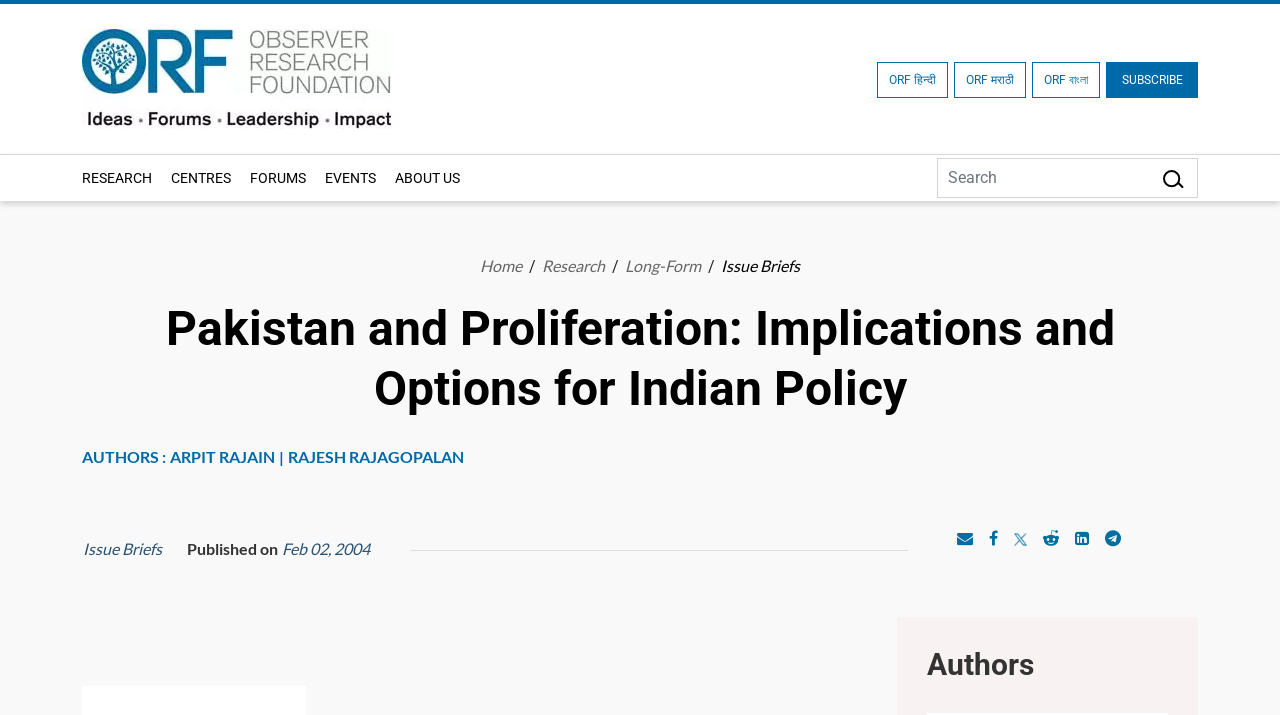

--- FILE ---
content_type: text/css; charset=utf-8
request_url: https://fonts.googleapis.com/css2?family=Fira+Sans:wght@100;200;300;400;500;600;700;800;900&display=swap
body_size: 792
content:
/* cyrillic-ext */
@font-face {
  font-family: 'Fira Sans';
  font-style: normal;
  font-weight: 100;
  font-display: swap;
  src: url(https://fonts.gstatic.com/s/firasans/v18/va9C4kDNxMZdWfMOD5Vn9LjEYTLVdlTOr0s.woff2) format('woff2');
  unicode-range: U+0460-052F, U+1C80-1C8A, U+20B4, U+2DE0-2DFF, U+A640-A69F, U+FE2E-FE2F;
}
/* cyrillic */
@font-face {
  font-family: 'Fira Sans';
  font-style: normal;
  font-weight: 100;
  font-display: swap;
  src: url(https://fonts.gstatic.com/s/firasans/v18/va9C4kDNxMZdWfMOD5Vn9LjNYTLVdlTOr0s.woff2) format('woff2');
  unicode-range: U+0301, U+0400-045F, U+0490-0491, U+04B0-04B1, U+2116;
}
/* greek-ext */
@font-face {
  font-family: 'Fira Sans';
  font-style: normal;
  font-weight: 100;
  font-display: swap;
  src: url(https://fonts.gstatic.com/s/firasans/v18/va9C4kDNxMZdWfMOD5Vn9LjFYTLVdlTOr0s.woff2) format('woff2');
  unicode-range: U+1F00-1FFF;
}
/* greek */
@font-face {
  font-family: 'Fira Sans';
  font-style: normal;
  font-weight: 100;
  font-display: swap;
  src: url(https://fonts.gstatic.com/s/firasans/v18/va9C4kDNxMZdWfMOD5Vn9LjKYTLVdlTOr0s.woff2) format('woff2');
  unicode-range: U+0370-0377, U+037A-037F, U+0384-038A, U+038C, U+038E-03A1, U+03A3-03FF;
}
/* vietnamese */
@font-face {
  font-family: 'Fira Sans';
  font-style: normal;
  font-weight: 100;
  font-display: swap;
  src: url(https://fonts.gstatic.com/s/firasans/v18/va9C4kDNxMZdWfMOD5Vn9LjGYTLVdlTOr0s.woff2) format('woff2');
  unicode-range: U+0102-0103, U+0110-0111, U+0128-0129, U+0168-0169, U+01A0-01A1, U+01AF-01B0, U+0300-0301, U+0303-0304, U+0308-0309, U+0323, U+0329, U+1EA0-1EF9, U+20AB;
}
/* latin-ext */
@font-face {
  font-family: 'Fira Sans';
  font-style: normal;
  font-weight: 100;
  font-display: swap;
  src: url(https://fonts.gstatic.com/s/firasans/v18/va9C4kDNxMZdWfMOD5Vn9LjHYTLVdlTOr0s.woff2) format('woff2');
  unicode-range: U+0100-02BA, U+02BD-02C5, U+02C7-02CC, U+02CE-02D7, U+02DD-02FF, U+0304, U+0308, U+0329, U+1D00-1DBF, U+1E00-1E9F, U+1EF2-1EFF, U+2020, U+20A0-20AB, U+20AD-20C0, U+2113, U+2C60-2C7F, U+A720-A7FF;
}
/* latin */
@font-face {
  font-family: 'Fira Sans';
  font-style: normal;
  font-weight: 100;
  font-display: swap;
  src: url(https://fonts.gstatic.com/s/firasans/v18/va9C4kDNxMZdWfMOD5Vn9LjJYTLVdlTO.woff2) format('woff2');
  unicode-range: U+0000-00FF, U+0131, U+0152-0153, U+02BB-02BC, U+02C6, U+02DA, U+02DC, U+0304, U+0308, U+0329, U+2000-206F, U+20AC, U+2122, U+2191, U+2193, U+2212, U+2215, U+FEFF, U+FFFD;
}
/* cyrillic-ext */
@font-face {
  font-family: 'Fira Sans';
  font-style: normal;
  font-weight: 200;
  font-display: swap;
  src: url(https://fonts.gstatic.com/s/firasans/v18/va9B4kDNxMZdWfMOD5VnWKneSxf6Xl7Gl3LX.woff2) format('woff2');
  unicode-range: U+0460-052F, U+1C80-1C8A, U+20B4, U+2DE0-2DFF, U+A640-A69F, U+FE2E-FE2F;
}
/* cyrillic */
@font-face {
  font-family: 'Fira Sans';
  font-style: normal;
  font-weight: 200;
  font-display: swap;
  src: url(https://fonts.gstatic.com/s/firasans/v18/va9B4kDNxMZdWfMOD5VnWKneQhf6Xl7Gl3LX.woff2) format('woff2');
  unicode-range: U+0301, U+0400-045F, U+0490-0491, U+04B0-04B1, U+2116;
}
/* greek-ext */
@font-face {
  font-family: 'Fira Sans';
  font-style: normal;
  font-weight: 200;
  font-display: swap;
  src: url(https://fonts.gstatic.com/s/firasans/v18/va9B4kDNxMZdWfMOD5VnWKneShf6Xl7Gl3LX.woff2) format('woff2');
  unicode-range: U+1F00-1FFF;
}
/* greek */
@font-face {
  font-family: 'Fira Sans';
  font-style: normal;
  font-weight: 200;
  font-display: swap;
  src: url(https://fonts.gstatic.com/s/firasans/v18/va9B4kDNxMZdWfMOD5VnWKneRRf6Xl7Gl3LX.woff2) format('woff2');
  unicode-range: U+0370-0377, U+037A-037F, U+0384-038A, U+038C, U+038E-03A1, U+03A3-03FF;
}
/* vietnamese */
@font-face {
  font-family: 'Fira Sans';
  font-style: normal;
  font-weight: 200;
  font-display: swap;
  src: url(https://fonts.gstatic.com/s/firasans/v18/va9B4kDNxMZdWfMOD5VnWKneSRf6Xl7Gl3LX.woff2) format('woff2');
  unicode-range: U+0102-0103, U+0110-0111, U+0128-0129, U+0168-0169, U+01A0-01A1, U+01AF-01B0, U+0300-0301, U+0303-0304, U+0308-0309, U+0323, U+0329, U+1EA0-1EF9, U+20AB;
}
/* latin-ext */
@font-face {
  font-family: 'Fira Sans';
  font-style: normal;
  font-weight: 200;
  font-display: swap;
  src: url(https://fonts.gstatic.com/s/firasans/v18/va9B4kDNxMZdWfMOD5VnWKneSBf6Xl7Gl3LX.woff2) format('woff2');
  unicode-range: U+0100-02BA, U+02BD-02C5, U+02C7-02CC, U+02CE-02D7, U+02DD-02FF, U+0304, U+0308, U+0329, U+1D00-1DBF, U+1E00-1E9F, U+1EF2-1EFF, U+2020, U+20A0-20AB, U+20AD-20C0, U+2113, U+2C60-2C7F, U+A720-A7FF;
}
/* latin */
@font-face {
  font-family: 'Fira Sans';
  font-style: normal;
  font-weight: 200;
  font-display: swap;
  src: url(https://fonts.gstatic.com/s/firasans/v18/va9B4kDNxMZdWfMOD5VnWKneRhf6Xl7Glw.woff2) format('woff2');
  unicode-range: U+0000-00FF, U+0131, U+0152-0153, U+02BB-02BC, U+02C6, U+02DA, U+02DC, U+0304, U+0308, U+0329, U+2000-206F, U+20AC, U+2122, U+2191, U+2193, U+2212, U+2215, U+FEFF, U+FFFD;
}
/* cyrillic-ext */
@font-face {
  font-family: 'Fira Sans';
  font-style: normal;
  font-weight: 300;
  font-display: swap;
  src: url(https://fonts.gstatic.com/s/firasans/v18/va9B4kDNxMZdWfMOD5VnPKreSxf6Xl7Gl3LX.woff2) format('woff2');
  unicode-range: U+0460-052F, U+1C80-1C8A, U+20B4, U+2DE0-2DFF, U+A640-A69F, U+FE2E-FE2F;
}
/* cyrillic */
@font-face {
  font-family: 'Fira Sans';
  font-style: normal;
  font-weight: 300;
  font-display: swap;
  src: url(https://fonts.gstatic.com/s/firasans/v18/va9B4kDNxMZdWfMOD5VnPKreQhf6Xl7Gl3LX.woff2) format('woff2');
  unicode-range: U+0301, U+0400-045F, U+0490-0491, U+04B0-04B1, U+2116;
}
/* greek-ext */
@font-face {
  font-family: 'Fira Sans';
  font-style: normal;
  font-weight: 300;
  font-display: swap;
  src: url(https://fonts.gstatic.com/s/firasans/v18/va9B4kDNxMZdWfMOD5VnPKreShf6Xl7Gl3LX.woff2) format('woff2');
  unicode-range: U+1F00-1FFF;
}
/* greek */
@font-face {
  font-family: 'Fira Sans';
  font-style: normal;
  font-weight: 300;
  font-display: swap;
  src: url(https://fonts.gstatic.com/s/firasans/v18/va9B4kDNxMZdWfMOD5VnPKreRRf6Xl7Gl3LX.woff2) format('woff2');
  unicode-range: U+0370-0377, U+037A-037F, U+0384-038A, U+038C, U+038E-03A1, U+03A3-03FF;
}
/* vietnamese */
@font-face {
  font-family: 'Fira Sans';
  font-style: normal;
  font-weight: 300;
  font-display: swap;
  src: url(https://fonts.gstatic.com/s/firasans/v18/va9B4kDNxMZdWfMOD5VnPKreSRf6Xl7Gl3LX.woff2) format('woff2');
  unicode-range: U+0102-0103, U+0110-0111, U+0128-0129, U+0168-0169, U+01A0-01A1, U+01AF-01B0, U+0300-0301, U+0303-0304, U+0308-0309, U+0323, U+0329, U+1EA0-1EF9, U+20AB;
}
/* latin-ext */
@font-face {
  font-family: 'Fira Sans';
  font-style: normal;
  font-weight: 300;
  font-display: swap;
  src: url(https://fonts.gstatic.com/s/firasans/v18/va9B4kDNxMZdWfMOD5VnPKreSBf6Xl7Gl3LX.woff2) format('woff2');
  unicode-range: U+0100-02BA, U+02BD-02C5, U+02C7-02CC, U+02CE-02D7, U+02DD-02FF, U+0304, U+0308, U+0329, U+1D00-1DBF, U+1E00-1E9F, U+1EF2-1EFF, U+2020, U+20A0-20AB, U+20AD-20C0, U+2113, U+2C60-2C7F, U+A720-A7FF;
}
/* latin */
@font-face {
  font-family: 'Fira Sans';
  font-style: normal;
  font-weight: 300;
  font-display: swap;
  src: url(https://fonts.gstatic.com/s/firasans/v18/va9B4kDNxMZdWfMOD5VnPKreRhf6Xl7Glw.woff2) format('woff2');
  unicode-range: U+0000-00FF, U+0131, U+0152-0153, U+02BB-02BC, U+02C6, U+02DA, U+02DC, U+0304, U+0308, U+0329, U+2000-206F, U+20AC, U+2122, U+2191, U+2193, U+2212, U+2215, U+FEFF, U+FFFD;
}
/* cyrillic-ext */
@font-face {
  font-family: 'Fira Sans';
  font-style: normal;
  font-weight: 400;
  font-display: swap;
  src: url(https://fonts.gstatic.com/s/firasans/v18/va9E4kDNxMZdWfMOD5VvmojLazX3dGTP.woff2) format('woff2');
  unicode-range: U+0460-052F, U+1C80-1C8A, U+20B4, U+2DE0-2DFF, U+A640-A69F, U+FE2E-FE2F;
}
/* cyrillic */
@font-face {
  font-family: 'Fira Sans';
  font-style: normal;
  font-weight: 400;
  font-display: swap;
  src: url(https://fonts.gstatic.com/s/firasans/v18/va9E4kDNxMZdWfMOD5Vvk4jLazX3dGTP.woff2) format('woff2');
  unicode-range: U+0301, U+0400-045F, U+0490-0491, U+04B0-04B1, U+2116;
}
/* greek-ext */
@font-face {
  font-family: 'Fira Sans';
  font-style: normal;
  font-weight: 400;
  font-display: swap;
  src: url(https://fonts.gstatic.com/s/firasans/v18/va9E4kDNxMZdWfMOD5Vvm4jLazX3dGTP.woff2) format('woff2');
  unicode-range: U+1F00-1FFF;
}
/* greek */
@font-face {
  font-family: 'Fira Sans';
  font-style: normal;
  font-weight: 400;
  font-display: swap;
  src: url(https://fonts.gstatic.com/s/firasans/v18/va9E4kDNxMZdWfMOD5VvlIjLazX3dGTP.woff2) format('woff2');
  unicode-range: U+0370-0377, U+037A-037F, U+0384-038A, U+038C, U+038E-03A1, U+03A3-03FF;
}
/* vietnamese */
@font-face {
  font-family: 'Fira Sans';
  font-style: normal;
  font-weight: 400;
  font-display: swap;
  src: url(https://fonts.gstatic.com/s/firasans/v18/va9E4kDNxMZdWfMOD5VvmIjLazX3dGTP.woff2) format('woff2');
  unicode-range: U+0102-0103, U+0110-0111, U+0128-0129, U+0168-0169, U+01A0-01A1, U+01AF-01B0, U+0300-0301, U+0303-0304, U+0308-0309, U+0323, U+0329, U+1EA0-1EF9, U+20AB;
}
/* latin-ext */
@font-face {
  font-family: 'Fira Sans';
  font-style: normal;
  font-weight: 400;
  font-display: swap;
  src: url(https://fonts.gstatic.com/s/firasans/v18/va9E4kDNxMZdWfMOD5VvmYjLazX3dGTP.woff2) format('woff2');
  unicode-range: U+0100-02BA, U+02BD-02C5, U+02C7-02CC, U+02CE-02D7, U+02DD-02FF, U+0304, U+0308, U+0329, U+1D00-1DBF, U+1E00-1E9F, U+1EF2-1EFF, U+2020, U+20A0-20AB, U+20AD-20C0, U+2113, U+2C60-2C7F, U+A720-A7FF;
}
/* latin */
@font-face {
  font-family: 'Fira Sans';
  font-style: normal;
  font-weight: 400;
  font-display: swap;
  src: url(https://fonts.gstatic.com/s/firasans/v18/va9E4kDNxMZdWfMOD5Vvl4jLazX3dA.woff2) format('woff2');
  unicode-range: U+0000-00FF, U+0131, U+0152-0153, U+02BB-02BC, U+02C6, U+02DA, U+02DC, U+0304, U+0308, U+0329, U+2000-206F, U+20AC, U+2122, U+2191, U+2193, U+2212, U+2215, U+FEFF, U+FFFD;
}
/* cyrillic-ext */
@font-face {
  font-family: 'Fira Sans';
  font-style: normal;
  font-weight: 500;
  font-display: swap;
  src: url(https://fonts.gstatic.com/s/firasans/v18/va9B4kDNxMZdWfMOD5VnZKveSxf6Xl7Gl3LX.woff2) format('woff2');
  unicode-range: U+0460-052F, U+1C80-1C8A, U+20B4, U+2DE0-2DFF, U+A640-A69F, U+FE2E-FE2F;
}
/* cyrillic */
@font-face {
  font-family: 'Fira Sans';
  font-style: normal;
  font-weight: 500;
  font-display: swap;
  src: url(https://fonts.gstatic.com/s/firasans/v18/va9B4kDNxMZdWfMOD5VnZKveQhf6Xl7Gl3LX.woff2) format('woff2');
  unicode-range: U+0301, U+0400-045F, U+0490-0491, U+04B0-04B1, U+2116;
}
/* greek-ext */
@font-face {
  font-family: 'Fira Sans';
  font-style: normal;
  font-weight: 500;
  font-display: swap;
  src: url(https://fonts.gstatic.com/s/firasans/v18/va9B4kDNxMZdWfMOD5VnZKveShf6Xl7Gl3LX.woff2) format('woff2');
  unicode-range: U+1F00-1FFF;
}
/* greek */
@font-face {
  font-family: 'Fira Sans';
  font-style: normal;
  font-weight: 500;
  font-display: swap;
  src: url(https://fonts.gstatic.com/s/firasans/v18/va9B4kDNxMZdWfMOD5VnZKveRRf6Xl7Gl3LX.woff2) format('woff2');
  unicode-range: U+0370-0377, U+037A-037F, U+0384-038A, U+038C, U+038E-03A1, U+03A3-03FF;
}
/* vietnamese */
@font-face {
  font-family: 'Fira Sans';
  font-style: normal;
  font-weight: 500;
  font-display: swap;
  src: url(https://fonts.gstatic.com/s/firasans/v18/va9B4kDNxMZdWfMOD5VnZKveSRf6Xl7Gl3LX.woff2) format('woff2');
  unicode-range: U+0102-0103, U+0110-0111, U+0128-0129, U+0168-0169, U+01A0-01A1, U+01AF-01B0, U+0300-0301, U+0303-0304, U+0308-0309, U+0323, U+0329, U+1EA0-1EF9, U+20AB;
}
/* latin-ext */
@font-face {
  font-family: 'Fira Sans';
  font-style: normal;
  font-weight: 500;
  font-display: swap;
  src: url(https://fonts.gstatic.com/s/firasans/v18/va9B4kDNxMZdWfMOD5VnZKveSBf6Xl7Gl3LX.woff2) format('woff2');
  unicode-range: U+0100-02BA, U+02BD-02C5, U+02C7-02CC, U+02CE-02D7, U+02DD-02FF, U+0304, U+0308, U+0329, U+1D00-1DBF, U+1E00-1E9F, U+1EF2-1EFF, U+2020, U+20A0-20AB, U+20AD-20C0, U+2113, U+2C60-2C7F, U+A720-A7FF;
}
/* latin */
@font-face {
  font-family: 'Fira Sans';
  font-style: normal;
  font-weight: 500;
  font-display: swap;
  src: url(https://fonts.gstatic.com/s/firasans/v18/va9B4kDNxMZdWfMOD5VnZKveRhf6Xl7Glw.woff2) format('woff2');
  unicode-range: U+0000-00FF, U+0131, U+0152-0153, U+02BB-02BC, U+02C6, U+02DA, U+02DC, U+0304, U+0308, U+0329, U+2000-206F, U+20AC, U+2122, U+2191, U+2193, U+2212, U+2215, U+FEFF, U+FFFD;
}
/* cyrillic-ext */
@font-face {
  font-family: 'Fira Sans';
  font-style: normal;
  font-weight: 600;
  font-display: swap;
  src: url(https://fonts.gstatic.com/s/firasans/v18/va9B4kDNxMZdWfMOD5VnSKzeSxf6Xl7Gl3LX.woff2) format('woff2');
  unicode-range: U+0460-052F, U+1C80-1C8A, U+20B4, U+2DE0-2DFF, U+A640-A69F, U+FE2E-FE2F;
}
/* cyrillic */
@font-face {
  font-family: 'Fira Sans';
  font-style: normal;
  font-weight: 600;
  font-display: swap;
  src: url(https://fonts.gstatic.com/s/firasans/v18/va9B4kDNxMZdWfMOD5VnSKzeQhf6Xl7Gl3LX.woff2) format('woff2');
  unicode-range: U+0301, U+0400-045F, U+0490-0491, U+04B0-04B1, U+2116;
}
/* greek-ext */
@font-face {
  font-family: 'Fira Sans';
  font-style: normal;
  font-weight: 600;
  font-display: swap;
  src: url(https://fonts.gstatic.com/s/firasans/v18/va9B4kDNxMZdWfMOD5VnSKzeShf6Xl7Gl3LX.woff2) format('woff2');
  unicode-range: U+1F00-1FFF;
}
/* greek */
@font-face {
  font-family: 'Fira Sans';
  font-style: normal;
  font-weight: 600;
  font-display: swap;
  src: url(https://fonts.gstatic.com/s/firasans/v18/va9B4kDNxMZdWfMOD5VnSKzeRRf6Xl7Gl3LX.woff2) format('woff2');
  unicode-range: U+0370-0377, U+037A-037F, U+0384-038A, U+038C, U+038E-03A1, U+03A3-03FF;
}
/* vietnamese */
@font-face {
  font-family: 'Fira Sans';
  font-style: normal;
  font-weight: 600;
  font-display: swap;
  src: url(https://fonts.gstatic.com/s/firasans/v18/va9B4kDNxMZdWfMOD5VnSKzeSRf6Xl7Gl3LX.woff2) format('woff2');
  unicode-range: U+0102-0103, U+0110-0111, U+0128-0129, U+0168-0169, U+01A0-01A1, U+01AF-01B0, U+0300-0301, U+0303-0304, U+0308-0309, U+0323, U+0329, U+1EA0-1EF9, U+20AB;
}
/* latin-ext */
@font-face {
  font-family: 'Fira Sans';
  font-style: normal;
  font-weight: 600;
  font-display: swap;
  src: url(https://fonts.gstatic.com/s/firasans/v18/va9B4kDNxMZdWfMOD5VnSKzeSBf6Xl7Gl3LX.woff2) format('woff2');
  unicode-range: U+0100-02BA, U+02BD-02C5, U+02C7-02CC, U+02CE-02D7, U+02DD-02FF, U+0304, U+0308, U+0329, U+1D00-1DBF, U+1E00-1E9F, U+1EF2-1EFF, U+2020, U+20A0-20AB, U+20AD-20C0, U+2113, U+2C60-2C7F, U+A720-A7FF;
}
/* latin */
@font-face {
  font-family: 'Fira Sans';
  font-style: normal;
  font-weight: 600;
  font-display: swap;
  src: url(https://fonts.gstatic.com/s/firasans/v18/va9B4kDNxMZdWfMOD5VnSKzeRhf6Xl7Glw.woff2) format('woff2');
  unicode-range: U+0000-00FF, U+0131, U+0152-0153, U+02BB-02BC, U+02C6, U+02DA, U+02DC, U+0304, U+0308, U+0329, U+2000-206F, U+20AC, U+2122, U+2191, U+2193, U+2212, U+2215, U+FEFF, U+FFFD;
}
/* cyrillic-ext */
@font-face {
  font-family: 'Fira Sans';
  font-style: normal;
  font-weight: 700;
  font-display: swap;
  src: url(https://fonts.gstatic.com/s/firasans/v18/va9B4kDNxMZdWfMOD5VnLK3eSxf6Xl7Gl3LX.woff2) format('woff2');
  unicode-range: U+0460-052F, U+1C80-1C8A, U+20B4, U+2DE0-2DFF, U+A640-A69F, U+FE2E-FE2F;
}
/* cyrillic */
@font-face {
  font-family: 'Fira Sans';
  font-style: normal;
  font-weight: 700;
  font-display: swap;
  src: url(https://fonts.gstatic.com/s/firasans/v18/va9B4kDNxMZdWfMOD5VnLK3eQhf6Xl7Gl3LX.woff2) format('woff2');
  unicode-range: U+0301, U+0400-045F, U+0490-0491, U+04B0-04B1, U+2116;
}
/* greek-ext */
@font-face {
  font-family: 'Fira Sans';
  font-style: normal;
  font-weight: 700;
  font-display: swap;
  src: url(https://fonts.gstatic.com/s/firasans/v18/va9B4kDNxMZdWfMOD5VnLK3eShf6Xl7Gl3LX.woff2) format('woff2');
  unicode-range: U+1F00-1FFF;
}
/* greek */
@font-face {
  font-family: 'Fira Sans';
  font-style: normal;
  font-weight: 700;
  font-display: swap;
  src: url(https://fonts.gstatic.com/s/firasans/v18/va9B4kDNxMZdWfMOD5VnLK3eRRf6Xl7Gl3LX.woff2) format('woff2');
  unicode-range: U+0370-0377, U+037A-037F, U+0384-038A, U+038C, U+038E-03A1, U+03A3-03FF;
}
/* vietnamese */
@font-face {
  font-family: 'Fira Sans';
  font-style: normal;
  font-weight: 700;
  font-display: swap;
  src: url(https://fonts.gstatic.com/s/firasans/v18/va9B4kDNxMZdWfMOD5VnLK3eSRf6Xl7Gl3LX.woff2) format('woff2');
  unicode-range: U+0102-0103, U+0110-0111, U+0128-0129, U+0168-0169, U+01A0-01A1, U+01AF-01B0, U+0300-0301, U+0303-0304, U+0308-0309, U+0323, U+0329, U+1EA0-1EF9, U+20AB;
}
/* latin-ext */
@font-face {
  font-family: 'Fira Sans';
  font-style: normal;
  font-weight: 700;
  font-display: swap;
  src: url(https://fonts.gstatic.com/s/firasans/v18/va9B4kDNxMZdWfMOD5VnLK3eSBf6Xl7Gl3LX.woff2) format('woff2');
  unicode-range: U+0100-02BA, U+02BD-02C5, U+02C7-02CC, U+02CE-02D7, U+02DD-02FF, U+0304, U+0308, U+0329, U+1D00-1DBF, U+1E00-1E9F, U+1EF2-1EFF, U+2020, U+20A0-20AB, U+20AD-20C0, U+2113, U+2C60-2C7F, U+A720-A7FF;
}
/* latin */
@font-face {
  font-family: 'Fira Sans';
  font-style: normal;
  font-weight: 700;
  font-display: swap;
  src: url(https://fonts.gstatic.com/s/firasans/v18/va9B4kDNxMZdWfMOD5VnLK3eRhf6Xl7Glw.woff2) format('woff2');
  unicode-range: U+0000-00FF, U+0131, U+0152-0153, U+02BB-02BC, U+02C6, U+02DA, U+02DC, U+0304, U+0308, U+0329, U+2000-206F, U+20AC, U+2122, U+2191, U+2193, U+2212, U+2215, U+FEFF, U+FFFD;
}
/* cyrillic-ext */
@font-face {
  font-family: 'Fira Sans';
  font-style: normal;
  font-weight: 800;
  font-display: swap;
  src: url(https://fonts.gstatic.com/s/firasans/v18/va9B4kDNxMZdWfMOD5VnMK7eSxf6Xl7Gl3LX.woff2) format('woff2');
  unicode-range: U+0460-052F, U+1C80-1C8A, U+20B4, U+2DE0-2DFF, U+A640-A69F, U+FE2E-FE2F;
}
/* cyrillic */
@font-face {
  font-family: 'Fira Sans';
  font-style: normal;
  font-weight: 800;
  font-display: swap;
  src: url(https://fonts.gstatic.com/s/firasans/v18/va9B4kDNxMZdWfMOD5VnMK7eQhf6Xl7Gl3LX.woff2) format('woff2');
  unicode-range: U+0301, U+0400-045F, U+0490-0491, U+04B0-04B1, U+2116;
}
/* greek-ext */
@font-face {
  font-family: 'Fira Sans';
  font-style: normal;
  font-weight: 800;
  font-display: swap;
  src: url(https://fonts.gstatic.com/s/firasans/v18/va9B4kDNxMZdWfMOD5VnMK7eShf6Xl7Gl3LX.woff2) format('woff2');
  unicode-range: U+1F00-1FFF;
}
/* greek */
@font-face {
  font-family: 'Fira Sans';
  font-style: normal;
  font-weight: 800;
  font-display: swap;
  src: url(https://fonts.gstatic.com/s/firasans/v18/va9B4kDNxMZdWfMOD5VnMK7eRRf6Xl7Gl3LX.woff2) format('woff2');
  unicode-range: U+0370-0377, U+037A-037F, U+0384-038A, U+038C, U+038E-03A1, U+03A3-03FF;
}
/* vietnamese */
@font-face {
  font-family: 'Fira Sans';
  font-style: normal;
  font-weight: 800;
  font-display: swap;
  src: url(https://fonts.gstatic.com/s/firasans/v18/va9B4kDNxMZdWfMOD5VnMK7eSRf6Xl7Gl3LX.woff2) format('woff2');
  unicode-range: U+0102-0103, U+0110-0111, U+0128-0129, U+0168-0169, U+01A0-01A1, U+01AF-01B0, U+0300-0301, U+0303-0304, U+0308-0309, U+0323, U+0329, U+1EA0-1EF9, U+20AB;
}
/* latin-ext */
@font-face {
  font-family: 'Fira Sans';
  font-style: normal;
  font-weight: 800;
  font-display: swap;
  src: url(https://fonts.gstatic.com/s/firasans/v18/va9B4kDNxMZdWfMOD5VnMK7eSBf6Xl7Gl3LX.woff2) format('woff2');
  unicode-range: U+0100-02BA, U+02BD-02C5, U+02C7-02CC, U+02CE-02D7, U+02DD-02FF, U+0304, U+0308, U+0329, U+1D00-1DBF, U+1E00-1E9F, U+1EF2-1EFF, U+2020, U+20A0-20AB, U+20AD-20C0, U+2113, U+2C60-2C7F, U+A720-A7FF;
}
/* latin */
@font-face {
  font-family: 'Fira Sans';
  font-style: normal;
  font-weight: 800;
  font-display: swap;
  src: url(https://fonts.gstatic.com/s/firasans/v18/va9B4kDNxMZdWfMOD5VnMK7eRhf6Xl7Glw.woff2) format('woff2');
  unicode-range: U+0000-00FF, U+0131, U+0152-0153, U+02BB-02BC, U+02C6, U+02DA, U+02DC, U+0304, U+0308, U+0329, U+2000-206F, U+20AC, U+2122, U+2191, U+2193, U+2212, U+2215, U+FEFF, U+FFFD;
}
/* cyrillic-ext */
@font-face {
  font-family: 'Fira Sans';
  font-style: normal;
  font-weight: 900;
  font-display: swap;
  src: url(https://fonts.gstatic.com/s/firasans/v18/va9B4kDNxMZdWfMOD5VnFK_eSxf6Xl7Gl3LX.woff2) format('woff2');
  unicode-range: U+0460-052F, U+1C80-1C8A, U+20B4, U+2DE0-2DFF, U+A640-A69F, U+FE2E-FE2F;
}
/* cyrillic */
@font-face {
  font-family: 'Fira Sans';
  font-style: normal;
  font-weight: 900;
  font-display: swap;
  src: url(https://fonts.gstatic.com/s/firasans/v18/va9B4kDNxMZdWfMOD5VnFK_eQhf6Xl7Gl3LX.woff2) format('woff2');
  unicode-range: U+0301, U+0400-045F, U+0490-0491, U+04B0-04B1, U+2116;
}
/* greek-ext */
@font-face {
  font-family: 'Fira Sans';
  font-style: normal;
  font-weight: 900;
  font-display: swap;
  src: url(https://fonts.gstatic.com/s/firasans/v18/va9B4kDNxMZdWfMOD5VnFK_eShf6Xl7Gl3LX.woff2) format('woff2');
  unicode-range: U+1F00-1FFF;
}
/* greek */
@font-face {
  font-family: 'Fira Sans';
  font-style: normal;
  font-weight: 900;
  font-display: swap;
  src: url(https://fonts.gstatic.com/s/firasans/v18/va9B4kDNxMZdWfMOD5VnFK_eRRf6Xl7Gl3LX.woff2) format('woff2');
  unicode-range: U+0370-0377, U+037A-037F, U+0384-038A, U+038C, U+038E-03A1, U+03A3-03FF;
}
/* vietnamese */
@font-face {
  font-family: 'Fira Sans';
  font-style: normal;
  font-weight: 900;
  font-display: swap;
  src: url(https://fonts.gstatic.com/s/firasans/v18/va9B4kDNxMZdWfMOD5VnFK_eSRf6Xl7Gl3LX.woff2) format('woff2');
  unicode-range: U+0102-0103, U+0110-0111, U+0128-0129, U+0168-0169, U+01A0-01A1, U+01AF-01B0, U+0300-0301, U+0303-0304, U+0308-0309, U+0323, U+0329, U+1EA0-1EF9, U+20AB;
}
/* latin-ext */
@font-face {
  font-family: 'Fira Sans';
  font-style: normal;
  font-weight: 900;
  font-display: swap;
  src: url(https://fonts.gstatic.com/s/firasans/v18/va9B4kDNxMZdWfMOD5VnFK_eSBf6Xl7Gl3LX.woff2) format('woff2');
  unicode-range: U+0100-02BA, U+02BD-02C5, U+02C7-02CC, U+02CE-02D7, U+02DD-02FF, U+0304, U+0308, U+0329, U+1D00-1DBF, U+1E00-1E9F, U+1EF2-1EFF, U+2020, U+20A0-20AB, U+20AD-20C0, U+2113, U+2C60-2C7F, U+A720-A7FF;
}
/* latin */
@font-face {
  font-family: 'Fira Sans';
  font-style: normal;
  font-weight: 900;
  font-display: swap;
  src: url(https://fonts.gstatic.com/s/firasans/v18/va9B4kDNxMZdWfMOD5VnFK_eRhf6Xl7Glw.woff2) format('woff2');
  unicode-range: U+0000-00FF, U+0131, U+0152-0153, U+02BB-02BC, U+02C6, U+02DA, U+02DC, U+0304, U+0308, U+0329, U+2000-206F, U+20AC, U+2122, U+2191, U+2193, U+2212, U+2215, U+FEFF, U+FFFD;
}
